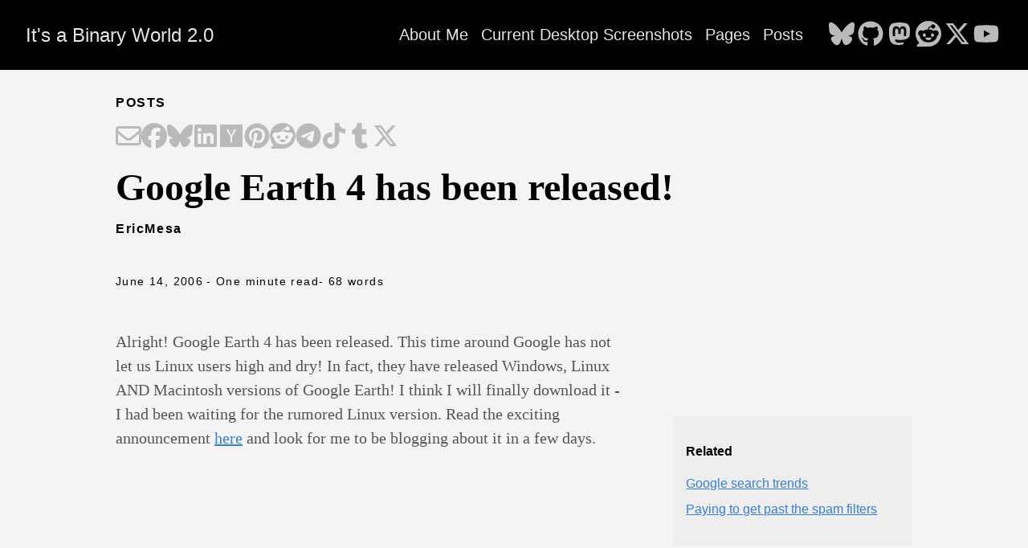

--- FILE ---
content_type: text/html; charset=utf-8
request_url: https://www.ericsbinaryworld.com/2006/06/13/google-earth-4-has-been-released/
body_size: 29857
content:
<!doctype html><html lang=en><head><meta charset=utf-8><meta http-equiv=X-UA-Compatible content="IE=edge,chrome=1"><title>Google Earth 4 has been released! | It's a Binary World 2.0</title><meta name=viewport content="width=device-width,minimum-scale=1"><meta name=description content="Alright! Google Earth 4 has been released. This time around Google has not let us Linux users high and dry! In fact, they have released Windows, Linux AND Macintosh versions of Google Earth! I think I will finally download it - I had been waiting for the rumored Linux version. Read the exciting announcement here and look for me to be blogging about it in a few days."><meta name=generator content="Hugo 0.148.2"><meta name=robots content="index, follow"><meta name=author content="EricMesa"><link rel=stylesheet href=/ananke/css/main.min.8d048772ae72ab11245a0e296d1f2a36d3e3dd376c6c867394d6cc659c68fc37.css><link rel="shortcut icon" href=/images/favicon.ico type=image/x-icon><link rel=canonical href=https://www.ericsbinaryworld.com/2006/06/13/google-earth-4-has-been-released/><meta property="og:url" content="https://www.ericsbinaryworld.com/2006/06/13/google-earth-4-has-been-released/"><meta property="og:site_name" content="It's a Binary World 2.0"><meta property="og:title" content="Google Earth 4 has been released!"><meta property="og:description" content="Alright! Google Earth 4 has been released. This time around Google has not let us Linux users high and dry! In fact, they have released Windows, Linux AND Macintosh versions of Google Earth! I think I will finally download it - I had been waiting for the rumored Linux version. Read the exciting announcement here and look for me to be blogging about it in a few days."><meta property="og:locale" content="en"><meta property="og:type" content="article"><meta property="article:section" content="posts"><meta property="article:published_time" content="2006-06-14T01:03:26+00:00"><meta property="article:modified_time" content="2006-06-14T01:03:26+00:00"><meta itemprop=name content="Google Earth 4 has been released!"><meta itemprop=description content="Alright! Google Earth 4 has been released. This time around Google has not let us Linux users high and dry! In fact, they have released Windows, Linux AND Macintosh versions of Google Earth! I think I will finally download it - I had been waiting for the rumored Linux version. Read the exciting announcement here and look for me to be blogging about it in a few days."><meta itemprop=datePublished content="2006-06-14T01:03:26+00:00"><meta itemprop=dateModified content="2006-06-14T01:03:26+00:00"><meta itemprop=wordCount content="68"><meta itemprop=keywords content="Internet"><meta name=twitter:card content="summary"><meta name=twitter:title content="Google Earth 4 has been released!"><meta name=twitter:description content="Alright! Google Earth 4 has been released. This time around Google has not let us Linux users high and dry! In fact, they have released Windows, Linux AND Macintosh versions of Google Earth! I think I will finally download it - I had been waiting for the rumored Linux version. Read the exciting announcement here and look for me to be blogging about it in a few days."></head><body class="ma0 avenir bg-near-white production"><header><div class=bg-black><nav class="pv3 ph3 ph4-ns" role=navigation><div class="flex-l center items-center justify-between"><a href=/ class="f3 fw2 hover-white white-90 dib no-underline">It's a Binary World 2.0</a><div class="flex-l items-center"><ul class="pl0 mr3"><li class="list f5 f4-ns fw4 dib pr3"><a class="hover-white white-90 no-underline" href=/about-me/ title="About Me page">About Me</a></li><li class="list f5 f4-ns fw4 dib pr3"><a class="hover-white white-90 no-underline" href=/desktop-screenshots/ title="Current Desktop Screenshots page">Current Desktop Screenshots</a></li><li class="list f5 f4-ns fw4 dib pr3"><a class="hover-white white-90 no-underline" href=/pages/ title="Pages page">Pages</a></li><li class="list f5 f4-ns fw4 dib pr3"><a class="hover-white white-90 no-underline" href=/posts/ title="Posts page">Posts</a></li></ul><div class=ananke-socials><a href=https://bsky.app/profile/djotaku.bsky.social target=_blank rel=noopener class="ananke-social-link link-transition bluesky link dib z-999 pt3 pt0-l mr1" title="follow on Bluesky - Opens in a new window" aria-label="follow on Bluesky - Opens in a new window"><span class=icon><svg viewBox="0 0 576 512"><path d="M407.8 294.7c-3.3-.4-6.7-.8-10-1.3 3.4.4 6.7.9 10 1.3zM288 227.1C261.9 176.4 190.9 81.9 124.9 35.3 61.6-9.4 37.5-1.7 21.6 5.5 3.3 13.8.0 41.9.0 58.4S9.1 194 15 213.9c19.5 65.7 89.1 87.9 153.2 80.7 3.3-.5 6.6-.9 10-1.4-3.3.5-6.6 1-10 1.4-93.9 14-177.3 48.2-67.9 169.9C220.6 589.1 265.1 437.8 288 361.1c22.9 76.7 49.2 222.5 185.6 103.4 102.4-103.4 28.1-156-65.8-169.9-3.3-.4-6.7-.8-10-1.3 3.4.4 6.7.9 10 1.3 64.1 7.1 133.6-15.1 153.2-80.7C566.9 194 576 75 576 58.4s-3.3-44.7-21.6-52.9c-15.8-7.1-40-14.9-103.2 29.8C385.1 81.9 314.1 176.4 288 227.1z"/></svg>
</span></a><a href=https://github.com/djotaku/ target=_blank rel=noopener class="ananke-social-link link-transition github link dib z-999 pt3 pt0-l mr1" title="follow on GitHub - Opens in a new window" aria-label="follow on GitHub - Opens in a new window"><span class=icon><svg viewBox="0 0 496 512"><path d="M165.9 397.4c0 2-2.3 3.6-5.2 3.6-3.3.3-5.6-1.3-5.6-3.6.0-2 2.3-3.6 5.2-3.6 3-.3 5.6 1.3 5.6 3.6zm-31.1-4.5c-.7 2 1.3 4.3 4.3 4.9 2.6 1 5.6.0 6.2-2s-1.3-4.3-4.3-5.2c-2.6-.7-5.5.3-6.2 2.3zm44.2-1.7c-2.9.7-4.9 2.6-4.6 4.9.3 2 2.9 3.3 5.9 2.6 2.9-.7 4.9-2.6 4.6-4.6-.3-1.9-3-3.2-5.9-2.9zM244.8 8C106.1 8 0 113.3.0 252c0 110.9 69.8 205.8 169.5 239.2 12.8 2.3 17.3-5.6 17.3-12.1.0-6.2-.3-40.4-.3-61.4.0.0-70 15-84.7-29.8.0.0-11.4-29.1-27.8-36.6.0.0-22.9-15.7 1.6-15.4.0.0 24.9 2 38.6 25.8 21.9 38.6 58.6 27.5 72.9 20.9 2.3-16 8.8-27.1 16-33.7-55.9-6.2-112.3-14.3-112.3-110.5.0-27.5 7.6-41.3 23.6-58.9-2.6-6.5-11.1-33.3 2.6-67.9 20.9-6.5 69 27 69 27 20-5.6 41.5-8.5 62.8-8.5s42.8 2.9 62.8 8.5c0 0 48.1-33.6 69-27 13.7 34.7 5.2 61.4 2.6 67.9 16 17.7 25.8 31.5 25.8 58.9.0 96.5-58.9 104.2-114.8 110.5 9.2 7.9 17 22.9 17 46.4.0 33.7-.3 75.4-.3 83.6.0 6.5 4.6 14.4 17.3 12.1C428.2 457.8 496 362.9 496 252 496 113.3 383.5 8 244.8 8zM97.2 352.9c-1.3 1-1 3.3.7 5.2 1.6 1.6 3.9 2.3 5.2 1 1.3-1 1-3.3-.7-5.2-1.6-1.6-3.9-2.3-5.2-1zm-10.8-8.1c-.7 1.3.3 2.9 2.3 3.9 1.6 1 3.6.7 4.3-.7.7-1.3-.3-2.9-2.3-3.9-2-.6-3.6-.3-4.3.7zm32.4 35.6c-1.6 1.3-1 4.3 1.3 6.2 2.3 2.3 5.2 2.6 6.5 1 1.3-1.3.7-4.3-1.3-6.2-2.2-2.3-5.2-2.6-6.5-1zm-11.4-14.7c-1.6 1-1.6 3.6.0 5.9 1.6 2.3 4.3 3.3 5.6 2.3 1.6-1.3 1.6-3.9.0-6.2-1.4-2.3-4-3.3-5.6-2z"/></svg>
</span></a><a href=https://mastodon.social/@djotaku target=_blank rel="noopener me noopener" class="ananke-social-link link-transition mastodon link dib z-999 pt3 pt0-l mr1" title="follow on Mastodon - Opens in a new window" aria-label="follow on Mastodon - Opens in a new window"><span class=icon><svg viewBox="0 0 448 512"><path d="M433 179.11c0-97.2-63.71-125.7-63.71-125.7-62.52-28.7-228.56-28.4-290.48.0.0.0-63.72 28.5-63.72 125.7.0 115.7-6.6 259.4 105.63 289.1 40.51 10.7 75.32 13 103.33 11.4 50.81-2.8 79.32-18.1 79.32-18.1l-1.7-36.9s-36.31 11.4-77.12 10.1c-40.41-1.4-83-4.4-89.63-54a102.54 102.54.0 01-.9-13.9c85.63 20.9 158.65 9.1 178.75 6.7 56.12-6.7 105-41.3 111.23-72.9 9.8-49.8 9-121.5 9-121.5zm-75.12 125.2h-46.63v-114.2c0-49.7-64-51.6-64 6.9v62.5h-46.33V197c0-58.5-64-56.6-64-6.9v114.2H90.19c0-122.1-5.2-147.9 18.41-175 25.9-28.9 79.82-30.8 103.83 6.1l11.6 19.5 11.6-19.5c24.11-37.1 78.12-34.8 103.83-6.1 23.71 27.3 18.4 53 18.4 175z"/></svg>
</span></a><a href=https://www.reddit.com/user/thedjotaku/ target=_blank rel=noopener class="ananke-social-link link-transition reddit link dib z-999 pt3 pt0-l mr1" title="follow on Reddit - Opens in a new window" aria-label="follow on Reddit - Opens in a new window"><span class=icon><svg viewBox="0 0 512 512"><path d="M0 256C0 114.6 114.6.0 256 0S512 114.6 512 256 397.4 512 256 512H37.1c-13.7.0-20.5-16.5-10.9-26.2L75 437C28.7 390.7.0 326.7.0 256zM349.6 153.6c23.6.0 42.7-19.1 42.7-42.7s-19.1-42.7-42.7-42.7c-20.6.0-37.8 14.6-41.8 34-34.5 3.7-61.4 33-61.4 68.4v.2c-37.5 1.6-71.8 12.3-99 29.1-10.1-7.8-22.8-12.5-36.5-12.5-33 0-59.8 26.8-59.8 59.8.0 24 14.1 44.6 34.4 54.1 2 69.4 77.6 125.2 170.6 125.2s168.7-55.9 170.6-125.3c20.2-9.6 34.1-30.2 34.1-54 0-33-26.8-59.8-59.8-59.8-13.7.0-26.3 4.6-36.4 12.4-27.4-17-62.1-27.7-1e2-29.1v-.2c0-25.4 18.9-46.5 43.4-49.9 4.4 18.8 21.3 32.8 41.5 32.8zM177.1 246.9c16.7.0 29.5 17.6 28.5 39.3s-13.5 29.6-30.3 29.6-31.4-8.8-30.4-30.5S160.3 247 177 247zm190.1 38.3c1 21.7-13.7 30.5-30.4 30.5s-29.3-7.9-30.3-29.6c-1-21.7 11.8-39.3 28.5-39.3s31.2 16.6 32.1 38.3zm-48.1 56.7c-10.3 24.6-34.6 41.9-63 41.9s-52.7-17.3-63-41.9c-1.2-2.9.8-6.2 3.9-6.5 18.4-1.9 38.3-2.9 59.1-2.9s40.7 1 59.1 2.9c3.1.3 5.1 3.6 3.9 6.5z"/></svg>
</span></a><a href=https://x.com/djotaku target=_blank rel=noopener class="ananke-social-link link-transition x-twitter link dib z-999 pt3 pt0-l mr1" title="follow on X - Opens in a new window" aria-label="follow on X - Opens in a new window"><span class=icon><svg viewBox="0 0 512 512"><path d="M389.2 48h70.6L305.6 224.2 487 464H345L233.7 318.6 106.5 464H35.8L200.7 275.5 26.8 48H172.4L272.9 180.9 389.2 48zM364.4 421.8h39.1L151.1 88h-42L364.4 421.8z"/></svg>
</span></a><a href=https://www.youtube.com/@EricMesa target=_blank rel=noopener class="ananke-social-link link-transition youtube link dib z-999 pt3 pt0-l mr1" title="follow on YouTube - Opens in a new window" aria-label="follow on YouTube - Opens in a new window"><span class=icon><svg viewBox="0 0 576 512"><path d="M549.655 124.083c-6.281-23.65-24.787-42.276-48.284-48.597C458.781 64 288 64 288 64S117.22 64 74.629 75.486c-23.497 6.322-42.003 24.947-48.284 48.597-11.412 42.867-11.412 132.305-11.412 132.305s0 89.438 11.412 132.305c6.281 23.65 24.787 41.5 48.284 47.821C117.22 448 288 448 288 448s170.78.0 213.371-11.486c23.497-6.321 42.003-24.171 48.284-47.821 11.412-42.867 11.412-132.305 11.412-132.305s0-89.438-11.412-132.305zm-317.51 213.508V175.185l142.739 81.205-142.739 81.201z"/></svg></span></a></div></div></div></nav></div></header><main class=pb7 role=main><article class="flex-l mw8 center ph3 flex-wrap justify-between"><header class="mt4 w-100"><aside class="instapaper_ignoref b helvetica tracked ttu">Posts</aside><div id=sharing class="mt3 ananke-socials"><a href="mailto:?&amp;body=https%3A%2F%2Fwww.ericsbinaryworld.com%2F2006%2F06%2F13%2Fgoogle-earth-4-has-been-released%2F&amp;subject=Google+Earth+4+has+been+released%21" class="ananke-social-link email no-underline" title="Share on Email" aria-label="Share on Email" target=_blank rel="nofollow noopener noreferrer"><span class=icon><svg viewBox="0 0 512 512"><path d="M64 112c-8.8.0-16 7.2-16 16v22.1L220.5 291.7c20.7 17 50.4 17 71.1.0L464 150.1V128c0-8.8-7.2-16-16-16H64zM48 212.2V384c0 8.8 7.2 16 16 16h384c8.8.0 16-7.2 16-16V212.2L322 328.8c-38.4 31.5-93.7 31.5-132 0L48 212.2zM0 128C0 92.7 28.7 64 64 64h384c35.3.0 64 28.7 64 64v256c0 35.3-28.7 64-64 64H64c-35.3.0-64-28.7-64-64V128z"/></svg>
</span></a><a href="https://facebook.com/sharer/sharer.php?&amp;u=https%3A%2F%2Fwww.ericsbinaryworld.com%2F2006%2F06%2F13%2Fgoogle-earth-4-has-been-released%2F" class="ananke-social-link facebook no-underline" title="Share on Facebook" aria-label="Share on Facebook" target=_blank rel="nofollow noopener noreferrer"><span class=icon><svg viewBox="0 0 512 512"><path d="M512 256C512 114.6 397.4.0 256 0S0 114.6.0 256C0 376 82.7 476.8 194.2 504.5V334.2H141.4V256h52.8V222.3c0-87.1 39.4-127.5 125-127.5 16.2.0 44.2 3.2 55.7 6.4V172c-6-.6-16.5-1-29.6-1-42 0-58.2 15.9-58.2 57.2V256h83.6l-14.4 78.2H287V510.1C413.8 494.8 512 386.9 512 256h0z"/></svg>
</span></a><a href="https://bsky.app/intent/compose?&amp;text=https%3A%2F%2Fwww.ericsbinaryworld.com%2F2006%2F06%2F13%2Fgoogle-earth-4-has-been-released%2F" class="ananke-social-link bluesky no-underline" title="Share on Bluesky" aria-label="Share on Bluesky" target=_blank rel="nofollow noopener noreferrer"><span class=icon><svg viewBox="0 0 576 512"><path d="M407.8 294.7c-3.3-.4-6.7-.8-10-1.3 3.4.4 6.7.9 10 1.3zM288 227.1C261.9 176.4 190.9 81.9 124.9 35.3 61.6-9.4 37.5-1.7 21.6 5.5 3.3 13.8.0 41.9.0 58.4S9.1 194 15 213.9c19.5 65.7 89.1 87.9 153.2 80.7 3.3-.5 6.6-.9 10-1.4-3.3.5-6.6 1-10 1.4-93.9 14-177.3 48.2-67.9 169.9C220.6 589.1 265.1 437.8 288 361.1c22.9 76.7 49.2 222.5 185.6 103.4 102.4-103.4 28.1-156-65.8-169.9-3.3-.4-6.7-.8-10-1.3 3.4.4 6.7.9 10 1.3 64.1 7.1 133.6-15.1 153.2-80.7C566.9 194 576 75 576 58.4s-3.3-44.7-21.6-52.9c-15.8-7.1-40-14.9-103.2 29.8C385.1 81.9 314.1 176.4 288 227.1z"/></svg>
</span></a><a href="https://www.linkedin.com/shareArticle?&amp;mini=true&amp;source=https%3A%2F%2Fwww.ericsbinaryworld.com%2F2006%2F06%2F13%2Fgoogle-earth-4-has-been-released%2F&amp;summary=Alright%21+Google+Earth+4+has+been+released.+This+time+around+Google+has+not+let+us+Linux+users+high+and+dry%21+In+fact%2C+they+have+released+Windows%2C+Linux+AND+Macintosh+versions+of+Google+Earth%21+I+think+I+will+finally+download+it+-+I+had+been+waiting+for+the+rumored+Linux+version.+Read+the+exciting+announcement+here+and+look+for+me+to+be+blogging+about+it+in+a+few+days.%0A&amp;title=Google+Earth+4+has+been+released%21&amp;url=https%3A%2F%2Fwww.ericsbinaryworld.com%2F2006%2F06%2F13%2Fgoogle-earth-4-has-been-released%2F" class="ananke-social-link linkedin no-underline" title="Share on LinkedIn" aria-label="Share on LinkedIn" target=_blank rel="nofollow noopener noreferrer"><span class=icon><svg viewBox="0 0 448 512"><path d="M416 32H31.9C14.3 32 0 46.5.0 64.3v383.4C0 465.5 14.3 480 31.9 480H416c17.6.0 32-14.5 32-32.3V64.3c0-17.8-14.4-32.3-32-32.3zM135.4 416H69V202.2h66.5V416zm-33.2-243c-21.3.0-38.5-17.3-38.5-38.5S80.9 96 102.2 96c21.2.0 38.5 17.3 38.5 38.5.0 21.3-17.2 38.5-38.5 38.5zm282.1 243h-66.4V312c0-24.8-.5-56.7-34.5-56.7-34.6.0-39.9 27-39.9 54.9V416h-66.4V202.2h63.7v29.2h.9c8.9-16.8 30.6-34.5 62.9-34.5 67.2.0 79.7 44.3 79.7 101.9V416z"/></svg>
</span></a><a href="https://news.ycombinator.com/submitlink?&amp;t=Alright%21+Google+Earth+4+has+been+released.+This+time+around+Google+has+not+let+us+Linux+users+high+and+dry%21+In+fact%2C+they+have+released+Windows%2C+Linux+AND+Macintosh+versions+of+Google+Earth%21+I+think+I+will+finally+download+it+-+I+had+been+waiting+for+the+rumored+Linux+version.+Read+the+exciting+announcement+here+and+look+for+me+to+be+blogging+about+it+in+a+few+days.%0A&amp;u=https%3A%2F%2Fwww.ericsbinaryworld.com%2F2006%2F06%2F13%2Fgoogle-earth-4-has-been-released%2F" class="ananke-social-link hackernews no-underline" title="Share on Hacker News" aria-label="Share on Hacker News" target=_blank rel="nofollow noopener noreferrer"><span class=icon><svg viewBox="0 0 448 512"><path d="M0 32v448h448V32H0zm21.2 197.2H21c.1-.1.2-.3.3-.4.0.1.0.3-.1.4zm218 53.9V384h-31.4V281.3L128 128h37.3c52.5 98.3 49.2 101.2 59.3 125.6 12.3-27 5.8-24.4 60.6-125.6H320l-80.8 155.1z"/></svg>
</span></a><a href="https://pinterest.com/pin/create/button/?&amp;description=Alright%21+Google+Earth+4+has+been+released.+This+time+around+Google+has+not+let+us+Linux+users+high+and+dry%21+In+fact%2C+they+have+released+Windows%2C+Linux+AND+Macintosh+versions+of+Google+Earth%21+I+think+I+will+finally+download+it+-+I+had+been+waiting+for+the+rumored+Linux+version.+Read+the+exciting+announcement+here+and+look+for+me+to+be+blogging+about+it+in+a+few+days.%0A&amp;media=https%3A%2F%2Fwww.ericsbinaryworld.com%2F2006%2F06%2F13%2Fgoogle-earth-4-has-been-released%2F&amp;url=https%3A%2F%2Fwww.ericsbinaryworld.com%2F2006%2F06%2F13%2Fgoogle-earth-4-has-been-released%2F" class="ananke-social-link pinterest no-underline" title="Share on Pinterest" aria-label="Share on Pinterest" target=_blank rel="nofollow noopener noreferrer"><span class=icon><svg viewBox="0 0 496 512"><path d="M496 256c0 137-111 248-248 248-25.6.0-50.2-3.9-73.4-11.1 10.1-16.5 25.2-43.5 30.8-65 3-11.6 15.4-59 15.4-59 8.1 15.4 31.7 28.5 56.8 28.5 74.8.0 128.7-68.8 128.7-154.3.0-81.9-66.9-143.2-152.9-143.2-107 0-163.9 71.8-163.9 150.1.0 36.4 19.4 81.7 50.3 96.1 4.7 2.2 7.2 1.2 8.3-3.3.8-3.4 5-20.3 6.9-28.1.6-2.5.3-4.7-1.7-7.1-10.1-12.5-18.3-35.3-18.3-56.6.0-54.7 41.4-107.6 112-107.6 60.9.0 103.6 41.5 103.6 100.9.0 67.1-33.9 113.6-78 113.6-24.3.0-42.6-20.1-36.7-44.8 7-29.5 20.5-61.3 20.5-82.6.0-19-10.2-34.9-31.4-34.9-24.9.0-44.9 25.7-44.9 60.2.0 22 7.4 36.8 7.4 36.8s-24.5 103.8-29 123.2c-5 21.4-3 51.6-.9 71.2C65.4 450.9.0 361.1.0 256 0 119 111 8 248 8s248 111 248 248z"/></svg>
</span></a><a href="https://reddit.com/submit/?&amp;resubmit=true&amp;title=Google+Earth+4+has+been+released%21&amp;url=https%3A%2F%2Fwww.ericsbinaryworld.com%2F2006%2F06%2F13%2Fgoogle-earth-4-has-been-released%2F" class="ananke-social-link reddit no-underline" title="Share on Reddit" aria-label="Share on Reddit" target=_blank rel="nofollow noopener noreferrer"><span class=icon><svg viewBox="0 0 512 512"><path d="M0 256C0 114.6 114.6.0 256 0S512 114.6 512 256 397.4 512 256 512H37.1c-13.7.0-20.5-16.5-10.9-26.2L75 437C28.7 390.7.0 326.7.0 256zM349.6 153.6c23.6.0 42.7-19.1 42.7-42.7s-19.1-42.7-42.7-42.7c-20.6.0-37.8 14.6-41.8 34-34.5 3.7-61.4 33-61.4 68.4v.2c-37.5 1.6-71.8 12.3-99 29.1-10.1-7.8-22.8-12.5-36.5-12.5-33 0-59.8 26.8-59.8 59.8.0 24 14.1 44.6 34.4 54.1 2 69.4 77.6 125.2 170.6 125.2s168.7-55.9 170.6-125.3c20.2-9.6 34.1-30.2 34.1-54 0-33-26.8-59.8-59.8-59.8-13.7.0-26.3 4.6-36.4 12.4-27.4-17-62.1-27.7-1e2-29.1v-.2c0-25.4 18.9-46.5 43.4-49.9 4.4 18.8 21.3 32.8 41.5 32.8zM177.1 246.9c16.7.0 29.5 17.6 28.5 39.3s-13.5 29.6-30.3 29.6-31.4-8.8-30.4-30.5S160.3 247 177 247zm190.1 38.3c1 21.7-13.7 30.5-30.4 30.5s-29.3-7.9-30.3-29.6c-1-21.7 11.8-39.3 28.5-39.3s31.2 16.6 32.1 38.3zm-48.1 56.7c-10.3 24.6-34.6 41.9-63 41.9s-52.7-17.3-63-41.9c-1.2-2.9.8-6.2 3.9-6.5 18.4-1.9 38.3-2.9 59.1-2.9s40.7 1 59.1 2.9c3.1.3 5.1 3.6 3.9 6.5z"/></svg>
</span></a><a href="https://telegram.me/share/url?&amp;text=Alright%21+Google+Earth+4+has+been+released.+This+time+around+Google+has+not+let+us+Linux+users+high+and+dry%21+In+fact%2C+they+have+released+Windows%2C+Linux+AND+Macintosh+versions+of+Google+Earth%21+I+think+I+will+finally+download+it+-+I+had+been+waiting+for+the+rumored+Linux+version.+Read+the+exciting+announcement+here+and+look+for+me+to+be+blogging+about+it+in+a+few+days.%0A&amp;url=https%3A%2F%2Fwww.ericsbinaryworld.com%2F2006%2F06%2F13%2Fgoogle-earth-4-has-been-released%2F" class="ananke-social-link telegram no-underline" title="Share on Telegram" aria-label="Share on Telegram" target=_blank rel="nofollow noopener noreferrer"><span class=icon><svg viewBox="0 0 496 512"><path d="M248 8C111.033 8 0 119.033.0 256S111.033 504 248 504 496 392.967 496 256 384.967 8 248 8zM362.952 176.66c-3.732 39.215-19.881 134.378-28.1 178.3-3.476 18.584-10.322 24.816-16.948 25.425-14.4 1.326-25.338-9.517-39.287-18.661-21.827-14.308-34.158-23.215-55.346-37.177-24.485-16.135-8.612-25 5.342-39.5 3.652-3.793 67.107-61.51 68.335-66.746.153-.655.3-3.1-1.154-4.384s-3.59-.849-5.135-.5q-3.283.746-104.608 69.142-14.845 10.194-26.894 9.934c-8.855-.191-25.888-5.006-38.551-9.123-15.531-5.048-27.875-7.717-26.8-16.291q.84-6.7 18.45-13.7 108.446-47.248 144.628-62.3c68.872-28.647 83.183-33.623 92.511-33.789 2.052-.034 6.639.474 9.61 2.885a10.452 10.452.0 013.53 6.716A43.765 43.765.0 01362.952 176.66z"/></svg>
</span></a><a href=%25!s%28%3cnil%3e%29? class="ananke-social-link tiktok no-underline" title="Share on TikTok" aria-label="Share on TikTok" target=_blank rel="nofollow noopener noreferrer"><span class=icon><svg viewBox="0 0 448 512"><path d="M448 209.91a210.06 210.06.0 01-122.77-39.25V349.38A162.55 162.55.0 11185 188.31V278.2a74.62 74.62.0 1052.23 71.18V0h88a121.18 121.18.0 001.86 22.17h0A122.18 122.18.0 00381 102.39a121.43 121.43.0 0067 20.14z"/></svg>
</span></a><a href="https://www.tumblr.com/widgets/share/tool?&amp;canonicalurl=https%3A%2F%2Fwww.ericsbinaryworld.com%2F2006%2F06%2F13%2Fgoogle-earth-4-has-been-released%2F&amp;caption=Alright%21+Google+Earth+4+has+been+released.+This+time+around+Google+has+not+let+us+Linux+users+high+and+dry%21+In+fact%2C+they+have+released+Windows%2C+Linux+AND+Macintosh+versions+of+Google+Earth%21+I+think+I+will+finally+download+it+-+I+had+been+waiting+for+the+rumored+Linux+version.+Read+the+exciting+announcement+here+and+look+for+me+to+be+blogging+about+it+in+a+few+days.%0A&amp;content=Alright%21+Google+Earth+4+has+been+released.+This+time+around+Google+has+not+let+us+Linux+users+high+and+dry%21+In+fact%2C+they+have+released+Windows%2C+Linux+AND+Macintosh+versions+of+Google+Earth%21+I+think+I+will+finally+download+it+-+I+had+been+waiting+for+the+rumored+Linux+version.+Read+the+exciting+announcement+here+and+look+for+me+to+be+blogging+about+it+in+a+few+days.%0A&amp;posttype=link&amp;title=Google+Earth+4+has+been+released%21" class="ananke-social-link tumblr no-underline" title="Share on Tumblr" aria-label="Share on Tumblr" target=_blank rel="nofollow noopener noreferrer"><span class=icon><svg viewBox="0 0 320 512"><path d="M309.8 480.3c-13.6 14.5-50 31.7-97.4 31.7-120.8.0-147-88.8-147-140.6v-144H17.9c-5.5.0-10-4.5-10-10v-68c0-7.2 4.5-13.6 11.3-16 62-21.8 81.5-76 84.3-117.1.8-11 6.5-16.3 16.1-16.3h70.9c5.5.0 10 4.5 10 10v115.2h83c5.5.0 10 4.4 10 9.9v81.7c0 5.5-4.5 10-10 10h-83.4V360c0 34.2 23.7 53.6 68 35.8 4.8-1.9 9-3.2 12.7-2.2 3.5.9 5.8 3.4 7.4 7.9l22 64.3c1.8 5 3.3 10.6-.4 14.5z"/></svg>
</span></a><a href="https://twitter.com/intent/tweet/?&amp;text=Alright%21+Google+Earth+4+has+been+released.+This+time+around+Google+has+not+let+us+Linux+users+high+and+dry%21+In+fact%2C+they+have+released+Windows%2C+Linux+AND+Macintosh+versions+of+Google+Earth%21+I+think+I+will+finally+download+it+-+I+had+been+waiting+for+the+rumored+Linux+version.+Read+the+exciting+announcement+here+and+look+for+me+to+be+blogging+about+it+in+a+few+days.%0A&amp;url=https%3A%2F%2Fwww.ericsbinaryworld.com%2F2006%2F06%2F13%2Fgoogle-earth-4-has-been-released%2F" class="ananke-social-link x-twitter no-underline" title="Share on X" aria-label="Share on X" target=_blank rel="nofollow noopener noreferrer"><span class=icon><svg viewBox="0 0 512 512"><path d="M389.2 48h70.6L305.6 224.2 487 464H345L233.7 318.6 106.5 464H35.8L200.7 275.5 26.8 48H172.4L272.9 180.9 389.2 48zM364.4 421.8h39.1L151.1 88h-42L364.4 421.8z"/></svg></span></a></div><h1 class="f1 athelas mt3 mb1">Google Earth 4 has been released!</h1><p class=tracked><strong>EricMesa</strong></p><time class="f6 mv4 dib tracked" datetime=2006-06-14T01:03:26Z>June 14, 2006</time>
<span class="f6 mv4 dib tracked">- One minute read </span><span class="f6 mv4 dib tracked">- 68 words</span></header><div class="nested-copy-line-height lh-copy serif f4 nested-links mid-gray pr4-l w-two-thirds-l"><p>Alright! Google Earth 4 has been released. This time around Google has not let us Linux users high and dry! In fact, they have released Windows, Linux AND Macintosh versions of Google Earth! I think I will finally download it - I had been waiting for the rumored Linux version. Read the exciting announcement <a href=http://googleblog.blogspot.com/2006/06/happy-birthday-google-earth.html>here</a> and look for me to be blogging about it in a few days.</p><ul class=pa0></ul><div class="mt6 instapaper_ignoref"></div></div><aside class="w-30-l mt6-l"><div class="bg-light-gray pa3 nested-list-reset nested-copy-line-height nested-links"><p class="f5 b mb3">Related</p><ul class="pa0 list"><li class=mb2><a href=/2006/07/08/google-search-trends/>Google search trends</a></li><li class=mb2><a href=/2006/02/06/paying-to-get-past-the-spam-filters/>Paying to get past the spam filters</a></li></ul></div></aside></article></main><footer class="bg-black bottom-0 w-100 pa3" role=contentinfo><div class="flex justify-between"><a class="f4 fw4 hover-white white-70 dn dib-ns pv2 ph3 no-underline" href=https://www.ericsbinaryworld.com/>&copy; It's a Binary World 2.0 2026</a><div><div class=ananke-socials><a href=https://bsky.app/profile/djotaku.bsky.social target=_blank rel=noopener class="ananke-social-link link-transition bluesky link dib z-999 pt3 pt0-l mr1" title="follow on Bluesky - Opens in a new window" aria-label="follow on Bluesky - Opens in a new window"><span class=icon><svg viewBox="0 0 576 512"><path d="M407.8 294.7c-3.3-.4-6.7-.8-10-1.3 3.4.4 6.7.9 10 1.3zM288 227.1C261.9 176.4 190.9 81.9 124.9 35.3 61.6-9.4 37.5-1.7 21.6 5.5 3.3 13.8.0 41.9.0 58.4S9.1 194 15 213.9c19.5 65.7 89.1 87.9 153.2 80.7 3.3-.5 6.6-.9 10-1.4-3.3.5-6.6 1-10 1.4-93.9 14-177.3 48.2-67.9 169.9C220.6 589.1 265.1 437.8 288 361.1c22.9 76.7 49.2 222.5 185.6 103.4 102.4-103.4 28.1-156-65.8-169.9-3.3-.4-6.7-.8-10-1.3 3.4.4 6.7.9 10 1.3 64.1 7.1 133.6-15.1 153.2-80.7C566.9 194 576 75 576 58.4s-3.3-44.7-21.6-52.9c-15.8-7.1-40-14.9-103.2 29.8C385.1 81.9 314.1 176.4 288 227.1z"/></svg>
</span></a><a href=https://github.com/djotaku/ target=_blank rel=noopener class="ananke-social-link link-transition github link dib z-999 pt3 pt0-l mr1" title="follow on GitHub - Opens in a new window" aria-label="follow on GitHub - Opens in a new window"><span class=icon><svg viewBox="0 0 496 512"><path d="M165.9 397.4c0 2-2.3 3.6-5.2 3.6-3.3.3-5.6-1.3-5.6-3.6.0-2 2.3-3.6 5.2-3.6 3-.3 5.6 1.3 5.6 3.6zm-31.1-4.5c-.7 2 1.3 4.3 4.3 4.9 2.6 1 5.6.0 6.2-2s-1.3-4.3-4.3-5.2c-2.6-.7-5.5.3-6.2 2.3zm44.2-1.7c-2.9.7-4.9 2.6-4.6 4.9.3 2 2.9 3.3 5.9 2.6 2.9-.7 4.9-2.6 4.6-4.6-.3-1.9-3-3.2-5.9-2.9zM244.8 8C106.1 8 0 113.3.0 252c0 110.9 69.8 205.8 169.5 239.2 12.8 2.3 17.3-5.6 17.3-12.1.0-6.2-.3-40.4-.3-61.4.0.0-70 15-84.7-29.8.0.0-11.4-29.1-27.8-36.6.0.0-22.9-15.7 1.6-15.4.0.0 24.9 2 38.6 25.8 21.9 38.6 58.6 27.5 72.9 20.9 2.3-16 8.8-27.1 16-33.7-55.9-6.2-112.3-14.3-112.3-110.5.0-27.5 7.6-41.3 23.6-58.9-2.6-6.5-11.1-33.3 2.6-67.9 20.9-6.5 69 27 69 27 20-5.6 41.5-8.5 62.8-8.5s42.8 2.9 62.8 8.5c0 0 48.1-33.6 69-27 13.7 34.7 5.2 61.4 2.6 67.9 16 17.7 25.8 31.5 25.8 58.9.0 96.5-58.9 104.2-114.8 110.5 9.2 7.9 17 22.9 17 46.4.0 33.7-.3 75.4-.3 83.6.0 6.5 4.6 14.4 17.3 12.1C428.2 457.8 496 362.9 496 252 496 113.3 383.5 8 244.8 8zM97.2 352.9c-1.3 1-1 3.3.7 5.2 1.6 1.6 3.9 2.3 5.2 1 1.3-1 1-3.3-.7-5.2-1.6-1.6-3.9-2.3-5.2-1zm-10.8-8.1c-.7 1.3.3 2.9 2.3 3.9 1.6 1 3.6.7 4.3-.7.7-1.3-.3-2.9-2.3-3.9-2-.6-3.6-.3-4.3.7zm32.4 35.6c-1.6 1.3-1 4.3 1.3 6.2 2.3 2.3 5.2 2.6 6.5 1 1.3-1.3.7-4.3-1.3-6.2-2.2-2.3-5.2-2.6-6.5-1zm-11.4-14.7c-1.6 1-1.6 3.6.0 5.9 1.6 2.3 4.3 3.3 5.6 2.3 1.6-1.3 1.6-3.9.0-6.2-1.4-2.3-4-3.3-5.6-2z"/></svg>
</span></a><a href=https://mastodon.social/@djotaku target=_blank rel="noopener me noopener" class="ananke-social-link link-transition mastodon link dib z-999 pt3 pt0-l mr1" title="follow on Mastodon - Opens in a new window" aria-label="follow on Mastodon - Opens in a new window"><span class=icon><svg viewBox="0 0 448 512"><path d="M433 179.11c0-97.2-63.71-125.7-63.71-125.7-62.52-28.7-228.56-28.4-290.48.0.0.0-63.72 28.5-63.72 125.7.0 115.7-6.6 259.4 105.63 289.1 40.51 10.7 75.32 13 103.33 11.4 50.81-2.8 79.32-18.1 79.32-18.1l-1.7-36.9s-36.31 11.4-77.12 10.1c-40.41-1.4-83-4.4-89.63-54a102.54 102.54.0 01-.9-13.9c85.63 20.9 158.65 9.1 178.75 6.7 56.12-6.7 105-41.3 111.23-72.9 9.8-49.8 9-121.5 9-121.5zm-75.12 125.2h-46.63v-114.2c0-49.7-64-51.6-64 6.9v62.5h-46.33V197c0-58.5-64-56.6-64-6.9v114.2H90.19c0-122.1-5.2-147.9 18.41-175 25.9-28.9 79.82-30.8 103.83 6.1l11.6 19.5 11.6-19.5c24.11-37.1 78.12-34.8 103.83-6.1 23.71 27.3 18.4 53 18.4 175z"/></svg>
</span></a><a href=https://www.reddit.com/user/thedjotaku/ target=_blank rel=noopener class="ananke-social-link link-transition reddit link dib z-999 pt3 pt0-l mr1" title="follow on Reddit - Opens in a new window" aria-label="follow on Reddit - Opens in a new window"><span class=icon><svg viewBox="0 0 512 512"><path d="M0 256C0 114.6 114.6.0 256 0S512 114.6 512 256 397.4 512 256 512H37.1c-13.7.0-20.5-16.5-10.9-26.2L75 437C28.7 390.7.0 326.7.0 256zM349.6 153.6c23.6.0 42.7-19.1 42.7-42.7s-19.1-42.7-42.7-42.7c-20.6.0-37.8 14.6-41.8 34-34.5 3.7-61.4 33-61.4 68.4v.2c-37.5 1.6-71.8 12.3-99 29.1-10.1-7.8-22.8-12.5-36.5-12.5-33 0-59.8 26.8-59.8 59.8.0 24 14.1 44.6 34.4 54.1 2 69.4 77.6 125.2 170.6 125.2s168.7-55.9 170.6-125.3c20.2-9.6 34.1-30.2 34.1-54 0-33-26.8-59.8-59.8-59.8-13.7.0-26.3 4.6-36.4 12.4-27.4-17-62.1-27.7-1e2-29.1v-.2c0-25.4 18.9-46.5 43.4-49.9 4.4 18.8 21.3 32.8 41.5 32.8zM177.1 246.9c16.7.0 29.5 17.6 28.5 39.3s-13.5 29.6-30.3 29.6-31.4-8.8-30.4-30.5S160.3 247 177 247zm190.1 38.3c1 21.7-13.7 30.5-30.4 30.5s-29.3-7.9-30.3-29.6c-1-21.7 11.8-39.3 28.5-39.3s31.2 16.6 32.1 38.3zm-48.1 56.7c-10.3 24.6-34.6 41.9-63 41.9s-52.7-17.3-63-41.9c-1.2-2.9.8-6.2 3.9-6.5 18.4-1.9 38.3-2.9 59.1-2.9s40.7 1 59.1 2.9c3.1.3 5.1 3.6 3.9 6.5z"/></svg>
</span></a><a href=https://x.com/djotaku target=_blank rel=noopener class="ananke-social-link link-transition x-twitter link dib z-999 pt3 pt0-l mr1" title="follow on X - Opens in a new window" aria-label="follow on X - Opens in a new window"><span class=icon><svg viewBox="0 0 512 512"><path d="M389.2 48h70.6L305.6 224.2 487 464H345L233.7 318.6 106.5 464H35.8L200.7 275.5 26.8 48H172.4L272.9 180.9 389.2 48zM364.4 421.8h39.1L151.1 88h-42L364.4 421.8z"/></svg>
</span></a><a href=https://www.youtube.com/@EricMesa target=_blank rel=noopener class="ananke-social-link link-transition youtube link dib z-999 pt3 pt0-l mr1" title="follow on YouTube - Opens in a new window" aria-label="follow on YouTube - Opens in a new window"><span class=icon><svg viewBox="0 0 576 512"><path d="M549.655 124.083c-6.281-23.65-24.787-42.276-48.284-48.597C458.781 64 288 64 288 64S117.22 64 74.629 75.486c-23.497 6.322-42.003 24.947-48.284 48.597-11.412 42.867-11.412 132.305-11.412 132.305s0 89.438 11.412 132.305c6.281 23.65 24.787 41.5 48.284 47.821C117.22 448 288 448 288 448s170.78.0 213.371-11.486c23.497-6.321 42.003-24.171 48.284-47.821 11.412-42.867 11.412-132.305 11.412-132.305s0-89.438-11.412-132.305zm-317.51 213.508V175.185l142.739 81.205-142.739 81.201z"/></svg></span></a></div></div></div></footer></body></html>